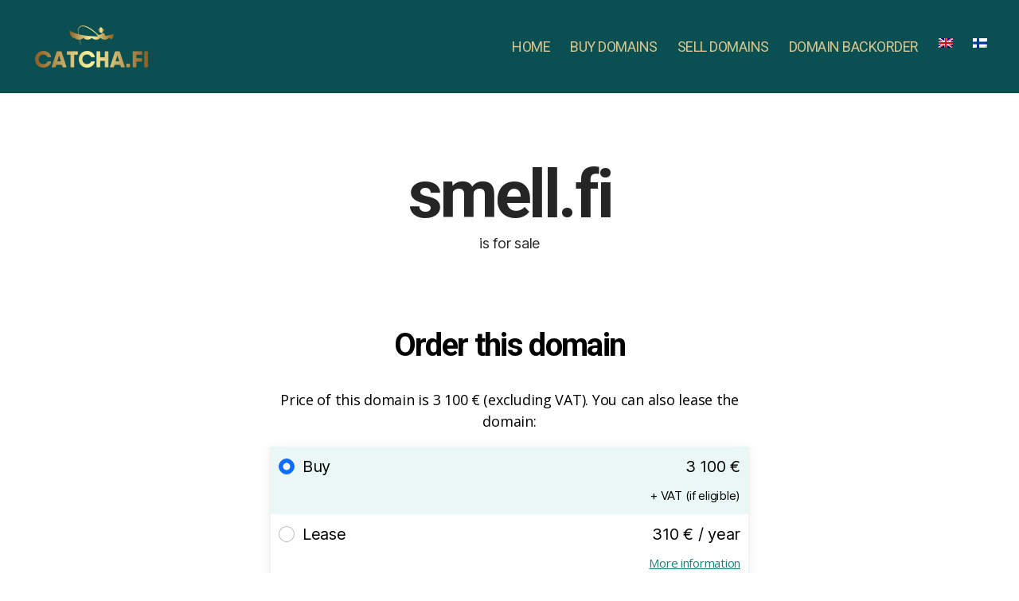

--- FILE ---
content_type: text/html; charset=utf-8
request_url: https://www.google.com/recaptcha/api2/anchor?ar=1&k=6LfKPeciAAAAANkwh2mpHzu0tOWDOL0TapzT_5kL&co=aHR0cHM6Ly9jYXRjaGEuZmk6NDQz&hl=en&v=TkacYOdEJbdB_JjX802TMer9&theme=light&size=invisible&badge=bottomright&anchor-ms=20000&execute-ms=15000&cb=9ttkujufe6t
body_size: 45522
content:
<!DOCTYPE HTML><html dir="ltr" lang="en"><head><meta http-equiv="Content-Type" content="text/html; charset=UTF-8">
<meta http-equiv="X-UA-Compatible" content="IE=edge">
<title>reCAPTCHA</title>
<style type="text/css">
/* cyrillic-ext */
@font-face {
  font-family: 'Roboto';
  font-style: normal;
  font-weight: 400;
  src: url(//fonts.gstatic.com/s/roboto/v18/KFOmCnqEu92Fr1Mu72xKKTU1Kvnz.woff2) format('woff2');
  unicode-range: U+0460-052F, U+1C80-1C8A, U+20B4, U+2DE0-2DFF, U+A640-A69F, U+FE2E-FE2F;
}
/* cyrillic */
@font-face {
  font-family: 'Roboto';
  font-style: normal;
  font-weight: 400;
  src: url(//fonts.gstatic.com/s/roboto/v18/KFOmCnqEu92Fr1Mu5mxKKTU1Kvnz.woff2) format('woff2');
  unicode-range: U+0301, U+0400-045F, U+0490-0491, U+04B0-04B1, U+2116;
}
/* greek-ext */
@font-face {
  font-family: 'Roboto';
  font-style: normal;
  font-weight: 400;
  src: url(//fonts.gstatic.com/s/roboto/v18/KFOmCnqEu92Fr1Mu7mxKKTU1Kvnz.woff2) format('woff2');
  unicode-range: U+1F00-1FFF;
}
/* greek */
@font-face {
  font-family: 'Roboto';
  font-style: normal;
  font-weight: 400;
  src: url(//fonts.gstatic.com/s/roboto/v18/KFOmCnqEu92Fr1Mu4WxKKTU1Kvnz.woff2) format('woff2');
  unicode-range: U+0370-0377, U+037A-037F, U+0384-038A, U+038C, U+038E-03A1, U+03A3-03FF;
}
/* vietnamese */
@font-face {
  font-family: 'Roboto';
  font-style: normal;
  font-weight: 400;
  src: url(//fonts.gstatic.com/s/roboto/v18/KFOmCnqEu92Fr1Mu7WxKKTU1Kvnz.woff2) format('woff2');
  unicode-range: U+0102-0103, U+0110-0111, U+0128-0129, U+0168-0169, U+01A0-01A1, U+01AF-01B0, U+0300-0301, U+0303-0304, U+0308-0309, U+0323, U+0329, U+1EA0-1EF9, U+20AB;
}
/* latin-ext */
@font-face {
  font-family: 'Roboto';
  font-style: normal;
  font-weight: 400;
  src: url(//fonts.gstatic.com/s/roboto/v18/KFOmCnqEu92Fr1Mu7GxKKTU1Kvnz.woff2) format('woff2');
  unicode-range: U+0100-02BA, U+02BD-02C5, U+02C7-02CC, U+02CE-02D7, U+02DD-02FF, U+0304, U+0308, U+0329, U+1D00-1DBF, U+1E00-1E9F, U+1EF2-1EFF, U+2020, U+20A0-20AB, U+20AD-20C0, U+2113, U+2C60-2C7F, U+A720-A7FF;
}
/* latin */
@font-face {
  font-family: 'Roboto';
  font-style: normal;
  font-weight: 400;
  src: url(//fonts.gstatic.com/s/roboto/v18/KFOmCnqEu92Fr1Mu4mxKKTU1Kg.woff2) format('woff2');
  unicode-range: U+0000-00FF, U+0131, U+0152-0153, U+02BB-02BC, U+02C6, U+02DA, U+02DC, U+0304, U+0308, U+0329, U+2000-206F, U+20AC, U+2122, U+2191, U+2193, U+2212, U+2215, U+FEFF, U+FFFD;
}
/* cyrillic-ext */
@font-face {
  font-family: 'Roboto';
  font-style: normal;
  font-weight: 500;
  src: url(//fonts.gstatic.com/s/roboto/v18/KFOlCnqEu92Fr1MmEU9fCRc4AMP6lbBP.woff2) format('woff2');
  unicode-range: U+0460-052F, U+1C80-1C8A, U+20B4, U+2DE0-2DFF, U+A640-A69F, U+FE2E-FE2F;
}
/* cyrillic */
@font-face {
  font-family: 'Roboto';
  font-style: normal;
  font-weight: 500;
  src: url(//fonts.gstatic.com/s/roboto/v18/KFOlCnqEu92Fr1MmEU9fABc4AMP6lbBP.woff2) format('woff2');
  unicode-range: U+0301, U+0400-045F, U+0490-0491, U+04B0-04B1, U+2116;
}
/* greek-ext */
@font-face {
  font-family: 'Roboto';
  font-style: normal;
  font-weight: 500;
  src: url(//fonts.gstatic.com/s/roboto/v18/KFOlCnqEu92Fr1MmEU9fCBc4AMP6lbBP.woff2) format('woff2');
  unicode-range: U+1F00-1FFF;
}
/* greek */
@font-face {
  font-family: 'Roboto';
  font-style: normal;
  font-weight: 500;
  src: url(//fonts.gstatic.com/s/roboto/v18/KFOlCnqEu92Fr1MmEU9fBxc4AMP6lbBP.woff2) format('woff2');
  unicode-range: U+0370-0377, U+037A-037F, U+0384-038A, U+038C, U+038E-03A1, U+03A3-03FF;
}
/* vietnamese */
@font-face {
  font-family: 'Roboto';
  font-style: normal;
  font-weight: 500;
  src: url(//fonts.gstatic.com/s/roboto/v18/KFOlCnqEu92Fr1MmEU9fCxc4AMP6lbBP.woff2) format('woff2');
  unicode-range: U+0102-0103, U+0110-0111, U+0128-0129, U+0168-0169, U+01A0-01A1, U+01AF-01B0, U+0300-0301, U+0303-0304, U+0308-0309, U+0323, U+0329, U+1EA0-1EF9, U+20AB;
}
/* latin-ext */
@font-face {
  font-family: 'Roboto';
  font-style: normal;
  font-weight: 500;
  src: url(//fonts.gstatic.com/s/roboto/v18/KFOlCnqEu92Fr1MmEU9fChc4AMP6lbBP.woff2) format('woff2');
  unicode-range: U+0100-02BA, U+02BD-02C5, U+02C7-02CC, U+02CE-02D7, U+02DD-02FF, U+0304, U+0308, U+0329, U+1D00-1DBF, U+1E00-1E9F, U+1EF2-1EFF, U+2020, U+20A0-20AB, U+20AD-20C0, U+2113, U+2C60-2C7F, U+A720-A7FF;
}
/* latin */
@font-face {
  font-family: 'Roboto';
  font-style: normal;
  font-weight: 500;
  src: url(//fonts.gstatic.com/s/roboto/v18/KFOlCnqEu92Fr1MmEU9fBBc4AMP6lQ.woff2) format('woff2');
  unicode-range: U+0000-00FF, U+0131, U+0152-0153, U+02BB-02BC, U+02C6, U+02DA, U+02DC, U+0304, U+0308, U+0329, U+2000-206F, U+20AC, U+2122, U+2191, U+2193, U+2212, U+2215, U+FEFF, U+FFFD;
}
/* cyrillic-ext */
@font-face {
  font-family: 'Roboto';
  font-style: normal;
  font-weight: 900;
  src: url(//fonts.gstatic.com/s/roboto/v18/KFOlCnqEu92Fr1MmYUtfCRc4AMP6lbBP.woff2) format('woff2');
  unicode-range: U+0460-052F, U+1C80-1C8A, U+20B4, U+2DE0-2DFF, U+A640-A69F, U+FE2E-FE2F;
}
/* cyrillic */
@font-face {
  font-family: 'Roboto';
  font-style: normal;
  font-weight: 900;
  src: url(//fonts.gstatic.com/s/roboto/v18/KFOlCnqEu92Fr1MmYUtfABc4AMP6lbBP.woff2) format('woff2');
  unicode-range: U+0301, U+0400-045F, U+0490-0491, U+04B0-04B1, U+2116;
}
/* greek-ext */
@font-face {
  font-family: 'Roboto';
  font-style: normal;
  font-weight: 900;
  src: url(//fonts.gstatic.com/s/roboto/v18/KFOlCnqEu92Fr1MmYUtfCBc4AMP6lbBP.woff2) format('woff2');
  unicode-range: U+1F00-1FFF;
}
/* greek */
@font-face {
  font-family: 'Roboto';
  font-style: normal;
  font-weight: 900;
  src: url(//fonts.gstatic.com/s/roboto/v18/KFOlCnqEu92Fr1MmYUtfBxc4AMP6lbBP.woff2) format('woff2');
  unicode-range: U+0370-0377, U+037A-037F, U+0384-038A, U+038C, U+038E-03A1, U+03A3-03FF;
}
/* vietnamese */
@font-face {
  font-family: 'Roboto';
  font-style: normal;
  font-weight: 900;
  src: url(//fonts.gstatic.com/s/roboto/v18/KFOlCnqEu92Fr1MmYUtfCxc4AMP6lbBP.woff2) format('woff2');
  unicode-range: U+0102-0103, U+0110-0111, U+0128-0129, U+0168-0169, U+01A0-01A1, U+01AF-01B0, U+0300-0301, U+0303-0304, U+0308-0309, U+0323, U+0329, U+1EA0-1EF9, U+20AB;
}
/* latin-ext */
@font-face {
  font-family: 'Roboto';
  font-style: normal;
  font-weight: 900;
  src: url(//fonts.gstatic.com/s/roboto/v18/KFOlCnqEu92Fr1MmYUtfChc4AMP6lbBP.woff2) format('woff2');
  unicode-range: U+0100-02BA, U+02BD-02C5, U+02C7-02CC, U+02CE-02D7, U+02DD-02FF, U+0304, U+0308, U+0329, U+1D00-1DBF, U+1E00-1E9F, U+1EF2-1EFF, U+2020, U+20A0-20AB, U+20AD-20C0, U+2113, U+2C60-2C7F, U+A720-A7FF;
}
/* latin */
@font-face {
  font-family: 'Roboto';
  font-style: normal;
  font-weight: 900;
  src: url(//fonts.gstatic.com/s/roboto/v18/KFOlCnqEu92Fr1MmYUtfBBc4AMP6lQ.woff2) format('woff2');
  unicode-range: U+0000-00FF, U+0131, U+0152-0153, U+02BB-02BC, U+02C6, U+02DA, U+02DC, U+0304, U+0308, U+0329, U+2000-206F, U+20AC, U+2122, U+2191, U+2193, U+2212, U+2215, U+FEFF, U+FFFD;
}

</style>
<link rel="stylesheet" type="text/css" href="https://www.gstatic.com/recaptcha/releases/TkacYOdEJbdB_JjX802TMer9/styles__ltr.css">
<script nonce="K9aa_GaZp4tc2QmhBkzHRQ" type="text/javascript">window['__recaptcha_api'] = 'https://www.google.com/recaptcha/api2/';</script>
<script type="text/javascript" src="https://www.gstatic.com/recaptcha/releases/TkacYOdEJbdB_JjX802TMer9/recaptcha__en.js" nonce="K9aa_GaZp4tc2QmhBkzHRQ">
      
    </script></head>
<body><div id="rc-anchor-alert" class="rc-anchor-alert"></div>
<input type="hidden" id="recaptcha-token" value="[base64]">
<script type="text/javascript" nonce="K9aa_GaZp4tc2QmhBkzHRQ">
      recaptcha.anchor.Main.init("[\x22ainput\x22,[\x22bgdata\x22,\x22\x22,\[base64]/MjU1OmY/[base64]/[base64]/[base64]/[base64]/bmV3IGdbUF0oelswXSk6ST09Mj9uZXcgZ1tQXSh6WzBdLHpbMV0pOkk9PTM/bmV3IGdbUF0oelswXSx6WzFdLHpbMl0pOkk9PTQ/[base64]/[base64]/[base64]/[base64]/[base64]/[base64]/[base64]\\u003d\x22,\[base64]\\u003d\x22,\x22wpLCiMKFw7zDhcOIwqvDt8OFw4PCo1B2YcKMwpwOezwFw6jDtB7DrcOUw63DosOrasOawrzCvMKfwoHCjQ5VwpM3f8OiwqlmwqJIw4jDrMOxJHHCkVrCkCpIwpQEAcORwpvDhMKUY8Orw63CqsKAw75CADXDgMKDwq/CqMOdalvDuFNPwqLDviMpw5XCln/CtHNHcGtXQMOeBnN6VEHDiX7Cv8O3woTClcOWL0/Ci0HCgQMiXw3CtsOMw7liw4FBwr56woRqYCPCmmbDnsOWc8ONKcKOUSApwqjCmmkHw73CkGrCrsO/T8O4bQ/CjsOBwr7DmsKMw4oBw7PCjMOSwrHCkGJ/wrhMHWrDg8Kyw5rCr8KQTTMYNxImwqkpQsKNwpNMLsO5wqrDocOwwqzDmMKjw71jw67DtsODw7Rxwrt9wo7CkwAEfcK/[base64]/ClcK5w5cqNMKiWcOQexRxw4hIwr3CphrCvsKUw6fDicKHw5XDoQwBwrrCiGcqwo3Dp8K5XMKEw5zCvcKCcH/[base64]/woLDo8ONw4bDg8O9fMOyw5/[base64]/w7rDslE3w7cmdMKPWcOvU8KAwpjCusKXCQfCuH87wrcdwocuwr8ww4lHBcKYw5jCm2txH8KzMVTDhcK4HFXDj2lNVWvDmAzDtUjDqsKuwpF4wpt7bj/[base64]/CsMKLCV3DoXPDtjzDhCsCTcOSAsKRYsOhw6tTw44nworDt8Kjw77ClBzCscODwoBMw6/DiFfDslNMahcRFTzCtMKdwq4pK8OGwq55woASwr4uUcKiw4/Ct8K0dxRdfsOXwq4EwojClBdBM8OLW2DChMKmE8KiZ8KFw5NBw5Z8Q8OaJ8KgCMOLw4HClsKWw4jChsK0LDTCjcOlw4UPw5/[base64]/[base64]/w5oAwqbDpMKQwq1ccwPCgBrDtsK4wpBXwppxw7rDsTBzWMODJiUww43Dh2zCvsOpwrJCwpDCnsOAGkR3asOKwq/DgsKXBMKGw5p9w4F0w5JfO8K1w4rCusOzwpfCmsOmw7ZzBMKwME7CoAZSwroQw7pCIsK6CjUmFxLCrMOKegh2Q2pEw79ewpnChCjCjE5Bwq8+AMOeSsOzw4ERQ8ODTEIVwp/[base64]/DnTNdw4PDmsOGFGBqw7bCosOYFkjCjGAYw4pzdcKTecKCw43DmgHDosKtwqfCvcKSwr1reMOjwpDCsBFvw6zDpcOiViXCtz0sPwLCkG/[base64]/DqsOaLinChS3Ct8K9w7Vlwo/Di8KWdsK7wrMZN1h+w43Ds8KGYARBHcOZY8ORHFDCm8O8wr9nDsOeBDIqw5rDucOzacO/[base64]/URbDhMOKSx3DoXrDmQpFw6dTcRHCjX4zw7fDnw8VworCkMKhw5rCkknDr8Kgw5NYwrjDtcOkw4EXw7URwpvDmgbCscO/E3MNSsKyGgULOcONw4LCisKFw73Dm8KFw5PCpcK/[base64]/DMKVwofCp35jwqHClsOQw5hfEMKkNEfCk8KaYUJ0w47DiAdGScOpwpxbYsKEw6dwwpAvw6Q3wpwKUMKpw4bCqMKxwrTCgcKVakjCs1bCl2zDgiVHwrLDpAs8X8OXw6tkOsO9LgwmHR1xCsO7woDDh8K2w6LDq8K9VcOCHl4/McKOUEkdwpvDrMO5w6/CvcOzw7omw5phIMKCw6HDrj3DmUJUw75Vwph+wqbCt0MlD0lbwpNaw6zCsMKRa1QGZcO7w4AxAW5Ywrdxw7AmMn1iwq/Cj1fDl2gRdMKLaBzCp8O6LXJzPljDmcKKwo/ClhYkccO9w7bCgyRLB3HDihDDhV0Owr1ELsKXw7jChcK1O3w7w6rCp3vClR1Lw4wDwofCiDsIOxpBwqfCsMK6d8KxFCnCnl/DuMKNwrTDjUhzZ8K+U3LDrBjCmcKiwqhHZBrDrsKfdSVbIwrDiMOTwqBQw4/Di8Orw6nCsMO/w77ClSzCmxlpAWVSw4HCpcOjVg7DgsOvwqlgwpfDmcKbwpDCp8OEw43CkMODwoDCjsKJMMOyY8KmwpLCg0lfw7DCgCMzdsOMKxg2D8Ofw715wrxxw6TDncOiGEJawpEia8OXwql+wqTCr3bCmH/CpHggwqvCrX1bw4VYFknCk1HCpsOkP8OkHABwccOMQMKuLRDDm07Cu8OUcD7Di8KYwr7ChT5UfMK/V8Kww6UpU8KJw7fDtQ9sw6LDg8OcYxjDnRTDpMOQw6HDgCjDsGcabcKVMBzDrX/CkcOVw4ICaMKFbgAJR8Kmw7XCli3DvMK5AcObw7DDkcKkwoYkeTPChWrDhA04w41wwrbDq8KAw63CvMKww43CulxwWsKWYksuMnTDjFIdwrDDnXvCr2DChcOTw65Kw70fPsK6fMOEZMKMw6x4Xj7DqcKuwo9zYcOlYTLCn8KawoDCo8OEeQzCvhEgcsKvw4zDhEbCi3/DmQvClsKYbsK/wotYOcKaVCQZPMOjw6bDqsKbwpx7CHTCnsOywq7CpWzCk0DDl1knZMOlEMO4w5PCs8O2wrPCqyXDvsKHGMK8JHnCpsKBw5BLHGrDuAfCtcK2RiQrw6VPw4tGw71Nw6/CvsORecOow7bCosOwcxI7wo9+w74HS8OlHDVHwq1WwpvClcO0Yxp6dsOLw7fCj8O+wqnCnDIcHMOiKcKOWw0dSmfCoHQ4w7LDp8OXwpzCn8OYw6bDgMKow78bwrzDqxgGwrggGzJ/ScOlw6XDkCDCiiDCjyElw4DCl8OSA2DCjSJDW0fCsAvCm18YwotEw5PDmcKHw6XDm13DlsKuw5PCs8O8w7diNsOwKcKpHjFeKHoYacK0w5BYwrxZwoBIw4A6w6hrw5wAw7PClMO2ByFuwrFgZBrDksOGAMOIw5nCocK/M8OHCiTDpB3DlcK8YSbDhcKiw73CmcOje8ODVsOYPcOcYSbDt8OYaAw2wqF7M8OOw4wgwobDssKXFitHwoQWQMK/[base64]/DpMO7ADc+wrjDlj3Cs8Kjw7d8w7sHFcKdEMK5YMK4HQPDhWTCoMKkZ3A+w4IqwqNkwp/CuUwpaBQCRsOMwrJzbCPDmsOAQcK5BsKKw59Aw7DDkC7CilrDlgDDnsKROMKNBnpFCzJDWMKEFsO7GcO2OGw8w6LCqG3Dr8OFUsKXwrfDpcOSwql+ZMK8wpnCsQTClcKPw6fCn1VwwrN8w6rCvcKZw57Cn23DiTEVwrPChcKuw4Eaw5/DmzMXwqTDjnYaMMOvE8K0w49Mw581w4jCqsOJQyV6w4oMw6vCr1jCg2bDgXTCgD8uw5khScKUVTzDshYTJmQGZ8OXwr7ClE02w7LDmsOAwo/[base64]/AMOlwq5Ueiw7w4zDhHrDv8KxV29CworCox8EHMKDeAo/HhxUO8OZwqLDjsKjUcKowrvDizvDryLCvDslw5rCsSfCniTDp8OLIXkVwqnCtDjDsX/CsMKObW8sPMK2wqhfABvDlMOwwojChcKNLsOdwp4sQjI+TB/CpRLCksOoP8KKbmPCn21MUsKmwpJuw7NmwpXCsMORwrvCq8KwJcOiQDnDuMKVwpfChFVJw6gsVMKDw7hOVMOZDw3Dh0jCgnUMScKdKlnDmsOsw6nCqT3Cu3nClsOwHjJcwpzCjX/Cg2DCrBZOAMKyGsOcOUjDmMKswozDrMO5TCLDgTYRI8OMSMOAwppGwq/DgMKDIcOgw6HCuR7DpSTCl2EXScKNVCgxw5bCmx5rRcOTwpDCsFHDtgk5wqtMwoMzV0/CskbCuU/[base64]/[base64]/TcO5w57CvMKMJAXCu8O1a8KhAsK2wr40w7ZywrTChcOww7BJwqLCnsKewr1zwovDrFDDpgAOwoAEwpxZw7fCkxdUWsK2w5rDtcOvcmcNTsORwq95w53Cp3w7wqPDnsOxwp3Cn8KpwqLCrcKzCsKHwopCwpIFwowDw6rChjY8w7TCjzzDvE/DuB53asObwpBNwoM8DsOYwqzDgcKaTW7CsSAzQj/CscOYEsKPwpPDlFjCp1ILK8Khw5s+w7Z6GQIBw77DvsKmf8OmWsKPwrhUwobCunrDgMKiexPCpjTDssONw55sPQrDjkxfw7kQw5YrcGDCsMOqwrZLInXCgsKPYzfCmGAcwrzDhB7CmU3DuD8mwqbDpTfDvgNhJGNzw4DCsC7CmMKPVQ9xdMOpWl/CgcOLwq/DsBHCm8KLADQKw5wVwpFFbHXCvT/Cj8KWwrIDw57DkArDvV4kwpjChgMeHH4nw5kfw4/Dq8K2w7A4wp0fecOodSIBJ1d2UFvCjcKhw4I9woQWw57DuMOLa8OcX8K7WEbCrmzDrcOVWC8lK057w5Z0O0vDusKMX8Kxwo7Co37CgsKfwr/DrcKDwo/[base64]/cCUwbAtqwqTDnkYsDihZw6FswokQw4HDlR9wQCURLFvDhMOdw459TWY/McOCw6HDpwbDs8OiKHbDoiF6Fj5NwoDDvQkQwqFifkXChMKgwp7CoD7CgQPDqw06w67DvsK7w7A7w49vYkrDv8KAw7/Dl8K6acObBcOHwqJnw4wQVS7DkMKbwr3CqSgyXUXCvsOAecKrw7QRwo/CrE8DMMOII8KrTGjCgkIuOU3Dh1HDisOTwpUTasKYRsKBw79jP8KsG8Ogw7/[base64]/CtmnDsMKPN8KOwq3DpjtuY8KdwrnDrsO2JUQTw47Ct8OqTcKWwojDqSrDpmsWbsKhwoPDvsOnVcKIwr96w4ULFnTCsMKyBzdKHzTCiHfDq8KPw6rCp8Oiw5nCsMOtScKiwqXDokbCnQ/DhUwXwqvDr8O8Z8K6EMONQ2MZwpsVw7s4eBPDqTtUw4jCrQfChHxcwrjDnjzDjQVRwr/DryYYw64gw6HDqTXCsiNswoDClnhNF3B3X3HDuT45PsK1S1fChcOwRMOewrJzCcK/[base64]/DjMORw5cUIAYywqNzUULCvXDDmcOWw4zCtsKMVcK4VwbDmnYOwrUlw7J9wqjCjSXCtsOaXT7Du2DDs8KlwpfDikfDlGPCjsOZwrtYEC3Cr3EQw6tBwrVYw51ADMO5VR8Ew6/[base64]/FD7Dq8KfCsOZw7PDvcOfasOlw7wZP8O6wqoUwpbCh8KNfH9qwpgrw5xYwr81w6rDucOOCsKgw5N0UQDDp2U7wopILjMFw642w4XDkcK6wqPDh8KNw7wQwp1dE0fDpcKMwonDvlTCm8O/MMKfw6XCmMKLZ8K8PMOReDvDl8KKTUXDucKuI8OacH3CrsO6a8Kfw7tURsOdw4DCqXFzwpI7eD49wp/[base64]/DmxpjwqhXwo3DpsOXSsKVJMOfwpR2w7PCtcKHSsKAacKEF8KKD0IawrzCoMK/KxrCt07DosKbBGMNajxEAgTDnMO+OcOGwodiE8K5w7NJPnrChA/ChlzCpHDCnMOCUjPDvMOkE8KrwrEkScKMKBPCqsKoJSUkcMKRZgxAw6d5a8KzfCnDksO/[base64]/bRpxQTXDhV0nTcKvwofDv2I4ckEjQiHDihfCqhojw7dAD1fDoTPDm1YGMsO+w5/Ct1fDtsO4UUxsw61KR0FhwrvDpcK/w7B+woYDw60ZwoDDlhQSK17Cp2MaQsK1McKGwrnDnR3CnBXCryM9esK7wqAzIj7ClsKLwpzCmXXCtcKLw6vCjl9oKjzDhjDDt8KFwpklw6zCgXFhwrLDh1cFw5zDgA4aMMKUScKLBcKDwo9Jw47Co8OINnrClCTClyrDjFvDu13Ch23Cow/Dr8KzNMKMZcKBBsKaB0HCq1EawpLCvjp1GmU0BjrDoVvDsAHCg8KZanpMwrUvwod/w6jCv8OdRGtLw5fCn8Olw6HDgcKRwrfCjsKkUXLCpCMyBsKKwonDgmAXwrx5QHTCjgltw6PCncKmfA3CncKPTMOyw73DsTw4PcKfwr/CjX5qNsOVw6wmw6BXwqvDtw3DpxoTOcO3w50Mw5Ziw6YeaMOIQxbDhcOow5wzQMO2f8KmFxjDrcKCNEIiwr8jwojCoMKQQHHCoMOVacK2fcOjc8OkX8KsOMOawqDCqjRcw5FeQsOvKsKRwrBYw498JsO9AMKKI8O/JMKQw5x6BmfDp3PDicOPwp/CsMO1T8Kvw5fDkcKtw4ckMMKrdsK8w6UewrQsw5REwpQjwobDpMO7woLDiH92b8KJCcKZwp5CwrDCrsKRw5I7Zn5vw6rDiRt4Gy7Dn0cIHMOdwrgswp/[base64]/DuCPDn8KGQW1NwozCgMKTw5swNFYww4TDm0TCqcOUwpdrbsKvTMKMwpzDqXbDlMOvwopQwr8TKsOcw78YZsK5w5rCgcK7wqLCkm7Ch8KFwqJkwrBPwp1NfcOBw7ZawrLCi0wnKR3DtcOkw6h/RjMQw7PDmD7CosOlw4dzw7bDhx/Duic/UmnChg7DnWUoKx7DiS/CnsK8wpXCgsKJw4AUbcOMYsOMwp3Dvh3Cl3PCpB3DkxjDuCXDq8Oww75Qwo9sw7J7OifCj8Oxw4DDk8KMw57CkyzDrsKmw6BuGyo7wpkpw6UrSRnDkMODw7Yyw4pzMgrDjsO/b8KiY0cnwq1dEk7Cn8KLwqjDrsOYdCvCnwnCvsOPdMKdJ8KKw43Cn8OOXUNVw6HCn8KWDsK9QjvDuCTCoMOQw6cXJm7DgQzDssOzw5/DulUvaMKTw4wKw6MNwr1dfgZjExAEw6/[base64]/Dk0TDnMKyBF/[base64]/[base64]/CqFYhcsOMw77DtcOGw7I/dcKeGMOgM8Kew5jDv1tXK8O4wpbDkEHDosKQRgwww77DnAw/QMOJXkvCocOiw5sQwqRwwrHDtzJMw7bDv8OBw6rDnmdEw5XDoMOzByJgwo3CosKYfsOEwpcTW256w4MOwpbDjnkqwrHChzF1ITjDqQ/CuD7ChcKlW8O3wpUQSCTDjz/[base64]/PBU9w6PDk8OOw6jCmMO9Z8OPw5dOwrrDhsOJw6pEwrwww7XDrW4VMADCisKXAsO4w7tTFcOjSMKGPQDDjMOJbkQawoPDj8KPPMKZTWPDqw/DsMOVYcKWQcO7VMO8woMqw6DDjlAtw5s4U8O8w5vDhcO3fQ88w4zCt8K/c8KIe305woIyb8OAwpBpG8KtMsKZwrURw73Cj0YfJcKQMcKlKRvDhcOSXsONw4XClxIdEnZGJV4YXRQMwrjCiBdjaMKUw5LDicOCwpbDqsOrZMOhw53DqMOsw4TDgFJgecO/egbDkMOxw4UOw7vDmcK2PsKfOzbDnBXCvXFuw6bDl8Kaw71JFV4qJcOLPVHCt8OPwqnDtmNvJ8OGVzvDvXJdw4PDgMKUdEHDk1VDw5DCsAjCnSd9EBLCkEwjRApWKcOXw6DDki3CiMKLRk5bwoFBwqPDpGkQT8OeGgLDq3YAw4/CuAo/GsOrwoLCmXtpYT7CkMKfU2kOch7CuDpRwqVMw5U0elBJw6E6fcORc8KhPzUdCAVKw4zDpMKIZEnDpiomUC/Cv1smQsOyB8Kyw51xaVR3w6wyw4HChwzChcK6wq1ibWnDmcKbWFvCqzgMw6hdEzhZKCVuwq/DmMKFw77ChMKXw73DrFXCgwJVGsOlwoVaSsKSE2TCv35Twq7CtcKRwqDDmsOlw5rDtQbCnyvDtsOAwrwJwqzCh8O0XGxRbsKZw5vDiXnDlB7CuiPCrsK4EzlsOV0qbEx4w7wjwpZ/wpvDmMKqwolNwoHCixnDmiTDkWk0WMK/TUQMJ8KSQ8Kgwq/DpsKzW3J2w7TDj8KUwotkw4nDqcKVR3nCusKnTgbDjkluwr0HZsK3eAxgw5s6wosiwojDsBbDmghhw6nCv8KLw4hEfsOlwpLDksKIwrvCpEHCtQ0KVUrDvsK7fgcOw6YGwr9wwq7Dvid+ZcKRdlBCRVHCqsOWwrbCrWcUw44vI0AqJTtnw4B/CCkgw61Xw7gcYhJHwpfDhsKJw5zCvcKzwopGF8OowoDCusKXNxzDsl/[base64]/[base64]/DjHhjw7hMPzHCuQg6wo3DhS7DoU0YShFQw5TCm1JhZsOWwrgPw5DDiRUZw7/Cpwx2ZsOjB8KNFcOWLsOYZWrDtDddw73ChyLDngV2R8Kpw7kiwr7DhsObe8O8CyXDscOAKsOcf8K8w5/Cs8KuaUxTKsKqw4vCtXjCvUQgwqQtYsK6wovCiMO+PRUTVcOiw6fDtlAJUsKyw4HCpFPDq8OGw5d/eVlOwrzDlnfDrMONw715wq/Du8KnwrTDs0dGIlXCnMKULsKlwpvCrsKRwq42w5HCm8KVP2zCgsKMexrCusK7XwfClCnDn8OwfjDCjBnDgsKvw4B/HMOfQcKNCsKrIwDDmsO2VMOnXsOBVsK9w7fDrcKZWy1dw67CvcOhC2bChsOISsKkDsO5wpg5wp99W8Odw5DCr8OMUMO0DT7Cnl/Cm8OFwp4gwrp2woddw4DCsELDkWvCkBTCqi3DnsKDCMOcwoXDrsK1wqXDmsKBwq3Cj3IJdsOtQ0/Cql0Kw5jCr0BEw55jIXDClw7CulbCt8OCd8OoE8OcQsOUMB8ZInwxwrhXQMKZwqHCilMzw5suw6fDtsK2TMK1w7ZWw5XDnT/[base64]/Dv2kVw7oeWsODwrDDgGliwqc8eMOuUhDDpcKvwp1LwonDhjM3w6zCp3VGw6zDlywjwqc1w4pgBknDkcOpHsOVwpNywq3CpcO/[base64]/[base64]/DXHCpGXDlVPDssKSMXzDpcKhwoPCuiIHwr3CqsOrGQ7CrHlSY8K3ZhzCg20WBlJSK8O8fHQ5XnvDuEnDpVHDsMKMw7vDhMO7ZsOHLmrDrMKoOUNYBMKAw69HBwfDlVteKsKSw5/[base64]/[base64]/CjWLCkjXDkMOXSE3CpEJVQTnCgcKveSF8OwXDsMO1bjtdE8Ozw5hBNMOUw5TCtUvCiBRtwqZ6IXlZw5Q/aHzDiVrCtzbDj8OIw6rCmzYLDnDClFM6w6PCnsKaaEBVHWnDqQkvV8Kzw4XCgRrDtzLCk8O2w63DsWrCqh7CksOow5/CosKvD8O+w7h9NzRdVUXDjHbCgkRlwpfDusOsUyESMsOYw5bCvkPDonNfwqrCoTBmeMKOXk/Cn3DDjcK5AcO0fCzDhMOhb8ODPMKmw5vCtgU5HiHDimAywoN0wo3DtMOOZsKNFcKrHcO7w57DsMKOwrJWw6NSw7HDjj/DjC5KY0VHwpkhw6fDjk5bD14Ybg1cw7cdV3J8HMO5wrLDnjjCgDVWH8OIw4onw6oawqrCucOYwpkPdzXDlMKbVHPDl3tQwo1AwpfCqcKeUcKJwrRpwpTCp2tdIcOCwpvDviXDgkfDpsOHw5UQwq5ACAxgwq/DpcOnw6XDszkpw4/Di8KFw7RhcGZDwojDjSPDoQtZw63DuxLDrwsCw6/Dky3DkDwdw5/DvDnChsO0c8OqSMOhw7TDtzfCtsKMFsOISC1HwrzDiUbCu8KCwozCh8K7U8OFwoLDsVgcSsKWw4PDqcObW8OMw7vCsMKYAMKPwrAlwqxyfS8CU8ONKMKqwph2wooXwrl/aU1lJ0TDoiTDvcKNwqwcw6gBwqLDgXhDCCTClhgNe8OJG3tNX8OsEcKQwqTCh8ONw4rDh18Ec8OWwqjDjcOyYAXCiSQWwqbDl8OXGMKuB386w5bDqDthQgAWwqsnw4QBbcOTHcKmQWTDv8KDflzDssOWG1XDlMO5CSh/BDAQXsK9woMQN09ywpZcLAXCrXQLNTtgcHo3UTjDtcO+wonCtMOrbsOVAG/CtQHDqMO4b8OkwpnDjAguFk0pw6PDjcOubkvDpMOowrZEX8KZw4oXwqvDtBDCtcK/ORh3OHUtfcKZakIgw6vDkinDmH7ConjCisKzw67DmlhzVQg9wo3DiFNbwpxxw40sFsOlWFnDtsOGe8KfwpcJd8Ojw7bDncKzBWLDicKMwp12wqHDvsOSRFt3C8OvwqPDnMKRwoxnN2dvMA1NwrbDq8Kcw7nDrcKNZMOKKsOBw4fDqsO1SUtwwrJ/w6NPUElww4rCpj/[base64]/DvMKbZh1WPDLDnMKxGwddRBc3wqwTwqTDnx7DjsO4HMKjfg/Dt8KaLCnDj8ObCjw+worDohjDjsOQwpDDicKUwog5w5bDisOOPS/Dl0zDjEQzwoASwrjCvzYKw6PCqDnCmD11w4/DsAQ4McOPw7bCvjvDgB58wqMywovCn8K8w6NqSlVzOMKvIsKjK8OcwqVAw7DCkcK0w5lEAhs/J8KRChFXAHo+wrDDmTjDsBdbcDgaw7bCnSR3w6PCn1Fiw5XDn3fDkcKTfMK1OmpMwoHDksK9wqHDhsOow6LDusOnwpnDn8Kbw4TDuXPDjHEsw45pwpnCkWLCucKpLmYxUhcAwqc/[base64]/[base64]/wohSwqjCtMK+WcKxw6RFwppcQcKcY8Oiw5Qtd8KSPsO8wpdww60oTjY6WUo/[base64]/[base64]/CsVp8w69UwqHCqWMFP8OtGiUDwooFM8KiwpDDqWXCiV7DnBDCncOqwr3DnMKbH8O1S0Yfw7RAJW5HHMKgUBHClsOYEMKxw4xCRAHCg2IVGmbCgsK/w7AwF8KKSxkKw7QQwppXw7Nzw7zCjVTDpcKuPAsTYcOEXMOQXMKYe2R8wo7DvHguw78wXArCu8Orwpk2XVdTw5E/w4fCrsKlPcKELgQYXnPCsMK1SsOLbMOsV2ctRlXDo8KFEsO3w7zDjXLDp31dJGzCtCFOU0grwpLDlSHDhDfDlXfCvMOkwr3DssOiNMOEA8OFw5ViGi4dWcK6w4zDvMKRcMO4cEp+LsKMw4UYw6LDhFpswrjDs8Ogw6smwpZEw7nCs3XDiV7Dih/DsMK7V8OVTUsRw5LDhSfDqgQJbUTCnwHCqMOiwqLCssOaQmd5wrPDh8KsM07ClMO7w5Jew5BOXsKRL8ORFcK2wqB4esOQw7Fdw47DhGpzAgtpDMOpwpxvGMOvbz0JJFgkcsKuWcOzwrQEwqMnwpFeT8O/NcKWJsOIUhHChHQaw5F8w6nDr8K1STgUcMKHw6prMkPDii3Cl2LDsGNbKCTCmh8dbcKlJ8KJS0rCoMKVwo/CgEnDnsOvw75GTTpJwr9tw7/CvU92w6zDglNVfibDpMOfIiV1w7lbwrsLw4LCgg0jwpfDkcK/FTobHgZXw7UewqTDggAuQcObXD0Mw7zCvcORAMOWO2LCp8O0BsKXwp/Dq8OKFioAeEk0w67Crw9MwpHCrcO1wobCgsOjBWbDvHVuGFY7w5fDs8KXaj05wpDDoMKIQkQeZMK3GiJGwr0pwpdHA8Oiw5trwpjCsBLCnsOPHcOJEBwYIEAnU8O1w6s1YcOCwqVGwrNwfkkfwoHDoj5+wrTCsGPDvsKfG8K0wr5qYcOBF8O/RMO3wqfDmWk/wqTCr8OuwoUyw5DDi8KLw4HCo0PCg8ObwrEhOxLDq8OTYTp9CcKZw69mwqQvJTkbwpIUwr1MRgbDugoDGsK4G8OpccK5woM/w7Yowo/ChkRrV2XDmwAXw7N/KntINMKbwrXDnA8pOWTCvx7Dp8O5MsOow7rDgcOHQiMtJwp8Sj/DjEbCol3Dgicfw6BRw4s2wpd6SRoZMMK1Ojhrw61fMCnCk8KzG2bDscOMZsKEN8O8worCkcOhw642wpgQw60Oc8KxL8KFw7vCs8O3wp4bWsKTw75EwpPCvsOCB8OwwpNowr0zcFNvWWY3w5/[base64]/EsOMVihlw4vDlFzDsVTDmMKbw7bDl8K7Q3NCLsOww4JERVBYwqLDrB0/VMKXw6fCkMKRHW/Dqyk+QRHCvl3DnsKvworDrAbDjsKJwrTCunPCoGHDt2MhHMK3TzxnPETDjTsHTHMMwq7ClMO6CylTWCLCtsOkwqt0Iw5OBQ/Dr8OBw57DjcKtw5bDswPDgsOnwprCjHwhw5vDmcO8wrDDtcK+XHjCm8K4wohUwrslwqPDm8O/w4dzw4JaCS1cPMO+HA3DjCrChcODU8OFEMK0w5bDv8O9JcO1w7puLsOYN1zCiw80w4okdMOAfsKHaUU7w5cQfMKIOmjDgsKlVhbDg8KPOcO/[base64]/DnX5+wpt7QcO6U8Ocd3BSS8OiwpvCoztLK8KccMKRMsKRw6cnwr5Nw5DCtCVYwrshwp3DnBzCo8OMEGHCqAAVw5HCn8OGwoBaw7R1w693E8KmwrVzw6jDjnrDjlM7aSJ3wrfClsKnbsOsRMOzS8ONwrzCg2/[base64]/DuUcGwpjChT/DkmfCkcKaQAzDvEDDoRgnUj/Cr8KsDm5Rw7rCuH7CnBPCv3k4w57DssKFwo7CgyomwrJwfcOyNMKww73CqMOHDMKWb8O/[base64]/DqMO6wqJDwo0kBsOvwod3MxoBw5d5HsOTw6M/w44CWyM7wpcWJgPCpsOaZD1Mw7rDrTXDt8Kzwo3DosKTw6DDn8KtA8KjAsOJwoEBM0geKH/CosOIfcKIScKxPMK+wrnDvRvCgC7Dq15GTkNzB8OoayvCrj/CmG3DnMKfBcOMKcOVwpwiTHbDkMOCw4jDu8KiWMKpw7xyw6XDm1rCk0ZFOlw6wq/DoMO9w5vCg8Kjwo4Gw4IqPcKOGB3CkMK/w6c6woTCukTComQFw6PDnFRFWcKiw5TChEVrwrssJMKhw796LDcqWURZPcOrPl1vesKqwq4oayhow416wrzDnMK7QMOuw4LDhyTDn8KzPsKIwoMwbMKgw65EwokPVcObRMO7TzDDvXbCiULCl8KxO8OLwpxkJ8K/[base64]/wqEgwpPDpQg1wq5UFsO1fMOcwr1Sw47Dv8Kewp7Cjk5pIyXDintfFMOGw5jDjWQLKcOPC8KcwqDChEN2Kx/DhMKZDD7CpxgHLMOfw5fDvMK2VWPDm3PCp8KGP8OKA0DCrcKYE8Otw4nDrQJ+wrDCvMOne8KDesKNwoLCtihNbwTDjkfCgxV7wqElw4jCpcKMJsKwf8KAwq8SISpXw7bCrMOgw5bDosO4wqMKLBxaKsORLsOhwp9GLBZ1w7Akw5/[base64]/CpcOew5bCsRTCssOiJknDosKIwrx/wrQ6ezp0cAfDs8OpN8OTa0F9PMOiw4JVwqrCpSTDv1dgwqDDp8O2E8O5T3nDiTR5w4hdwpDCnMKCUmLCjXV6F8OlwpDCqcO5U8OcwrTCvXHDg08NXcKaMBF/V8ONa8K6wqhYw4gXwqHDgcK+w57CuisQw4bClg89YMO3w7kII8KYYnMxcMKVw7vDr8OTwo7CsWzCtcOtwp/[base64]/wq7CucKuwpY4JT0ewq8Iwr8vIi8iesKBIHzCjBFadMOcwrkWw7VTw5/CuRzCtsKNMEbDr8OTwr58w5Z0AMOzwr/CiXl9K8Kkwq9GZHrCqg1twp/DuSXDrMK5LMKhMcKpFcOow7k6wr/Cm8OvA8ORwo7CksO0VGE8wpsmwrrDosOmS8O0wrw5wpjDmcOTw6UjQwLCnMKhUcOJOcO8QHJbw59Ve2gEwqvDlcKLwrdjXMKmJMKJMcKNwrbDkUzCuwQnw4LCpcO6w7/[base64]/[base64]/[base64]/[base64]/CsUxBG8O3EcKqwqwDNWIJwrI+wofCpF1HLsOsK8KvWh/DgjVCXsOzw5vClsOOAsObwpBdw77DrHIMZgg8NcOUYETCm8Kgwok2F8OWw7gCAlVgw5bDt8OVw7/CrMKkFMOyw4YHU8ObwpHDjhTCv8OfFMKdw45zw4bDiToVfBjCkMOFR0AwPcOWDGFvER7DulnCscOfw5/DjgUTOiQGOT/Ci8Ova8KGXxkvwrofLMOAw5duO8OlBsOOwotCGmBKwozDmcOYVBrCrsKBw654w5LDnMKUw6zDoHbDi8O0w7FKHMKQGUTClcO5wp3CkQ9/AsOQw4F5woDDljxMwo/[base64]/byVGworDkVzCuBlYXcOTbcK/cBvCoUXDjcO6w4LCusOlw6wCEUbCiDtWwoVMejonPsKgXW9vClPCvXdNVEwcZEh/fmoJLQvDnwEKV8KHw7NTw7bCm8O7EcOhwqUewrsgU3bCuMOnwrV6SgHCpDhLwrHDj8KFUMOzwqx5V8KswofCp8Kxw7XDnyDDh8Kew4p9MzTDjsOEMsKRX8KjfBBONAZKNTTCvsK8w6DCpxHCt8KuwrhwB8OswpFCDcK6UMOIK8KkC3rDmBnDv8KaBWvDusKNH3U4V8O/LxZGQMO1MzvDrMKVw40Lw4/CosKqwqAUwpA9wo7CoFHCkGbCkMKoFcKAMinCrcK8FW3CmcKRNcKaw4diw6VCbjMTw5osZADDnsOhwonDk1FCw7EFN8KUYMKNaMKgw4wTTGl7wrnDp8KTGMO6w5XDtcOGR2t4e8KSw5fDjMKVw5bChsKfTGTDlsKMwqzCnk3DuXTCnQsiDH/[base64]/QnsGRcKKVCNTGU1NK8KpdAnDgyPCgwkoLgHCszVtwpBVw5Mrw6rCm8O2wrfCi8KGPcKBbzHCqHPDqgVyesOAUcKgbQoTw6nDviNbfcK3w4hnwrwwwoBDwrMNw7rDhsOeZsK8U8O6MloZwrM7w4w2w6XCliokA33Dp1F/N1dBw6ZGMxAuwrtDQRvDlcK+EwojSUI2w6fDgRxMesK7w6USw5HCpcOzDChEw4/DkRwtw7UhAXXCm1dfP8OCw5VZw7fCisOIWMOOHjzDqix9w6rCl8KjagJWwpjCkjU6w6zCnAXDr8KcwqRKPMKXwqobR8O0cErDpWhww4YTw78vw7XChC/DksKzPVLDhDTCmjHDmSvCsXlawrIjUFfCrz3CuXgXJMKiw6fDtsKnIzXDp1Zcw6nDj8O9w6lbay3DrcKSW8KCDMOcwrRDPC/CtsKxTEHDucKNK2lFUcOzw5jDmTDCs8Kqwo7Dh3jCr0clwojDhsOJVcKKwqXDucKTw6/ClRjDr0hfLsOsHGbCkVPDpmwGWcKoLjBew65LEDNeHcODwpHCv8KSIsK/w7/[base64]/CvsKzOh15XcKWNSDCmGHCuz4rSS8Jwq3CmsKNwqHDgHbDgMOHw5F0J8KZwr7CjFrCmcOMdMKPw5JFA8K/wqDCoGDDpC/DicK5worDkEbCscKOW8K7wrTClVJrEMKSw4U8dMOeA2xIW8OswqktwrAZwr7DjEU8wonDlyhLdnE6LcK0MxUeDn/Co11TdAJROAwPWSTDvRTDlQjDhhLClcKwEzrDti3DoVFMw43DgyE/woMXw6zDrW/DsX9TWlHChFEMwqzDpkbDvsOUW13DvHd8woghPFfDhMOtw6lbw5PDvzsiKV1IwpwzTcOwEHPCqcOjw7M2bcKVN8Kzw5UawqRYw7piw6TCisOeYGLCoUPCpMOCfcOBw6oVw47Dj8ODw5/[base64]/Dp8ONwrfCuMO+L8OTIG8kKR3ChsOew4bDtTlPQyJfP8OePzgrwrXDlRLDp8OEwojDhcOMw5DDmSHDqC8Ow7XCjzvDlWMMw6/Cn8KmccKEwoPDmMOow4Ezwq5zw4vCk1guw5Z5w4ZRZ8KXwq/Dq8OsFMKRwrfCkjvCmsKFwozCnMKPTCnCq8O5w4lHw54Zwqx6w71Zw4TDh2/CtcK8w7TDn8Kpw4jDtcOTw4tKw7rDkw3DiC0ewrHDrHLCm8OIJw\\u003d\\u003d\x22],null,[\x22conf\x22,null,\x226LfKPeciAAAAANkwh2mpHzu0tOWDOL0TapzT_5kL\x22,0,null,null,null,0,[21,125,63,73,95,87,41,43,42,83,102,105,109,121],[7668936,405],0,null,null,null,null,0,null,0,null,700,1,null,0,\[base64]/tzcYADoGZWF6dTZkEg4Iiv2INxgAOgVNZklJNBoZCAMSFR0U8JfjNw7/vqUGGcSdCRmc4owCGQ\\u003d\\u003d\x22,0,1,null,null,1,null,0,1],\x22https://catcha.fi:443\x22,null,[3,1,1],null,null,null,1,3600,[\x22https://www.google.com/intl/en/policies/privacy/\x22,\x22https://www.google.com/intl/en/policies/terms/\x22],\x22iMUbIf5HOqVa/S8EVw0B3abOMWHHzaPLnxhUNzlL/XI\\u003d\x22,1,0,null,1,1765156815333,0,0,[27,96,123],null,[247,56],\x22RC-m4QtL568-3KssA\x22,null,null,null,null,null,\x220dAFcWeA5FFRxMq92GDeCw4pfzv-ceFnjw--TVABqXy7XEdZSUAEwm46Ij8pvz26KKrZktcmYDB4frqtSWPMGyVoUGtoKCEM6A9Q\x22,1765239615423]");
    </script></body></html>

--- FILE ---
content_type: text/css
request_url: https://catcha.fi/wp-content/themes/catcha/style.css?ver=1.0
body_size: 756
content:
/*
Theme Name: Catcha.fi
Template: twentytwenty
Author: Catcha.fi
Description: Catcha.fi teema
Version: 1.0
Updated: 2022-08-26 09:31:28
*/

@import url('https://fonts.googleapis.com/css2?family=Roboto:wght@400;700&family=Open+Sans:wght@400;700&display=swap');

#site-content p,
#site-content a,
#site-content ul,
#site-content ol,
#site-content span,
#site-content strong,
.entry-content,
.footer-widgets p,
.footer-widgets a,
.footer-widgets ul,
.footer-widgets ol,
.footer-widgets span,
.footer-widgets strong,
.dataTables_wrapper {
	font-family:'Open Sans',sans-serif !important;
}

h1, h2, h3, h4, h5,
.primary-menu > li > a,
.modal-menu a,.toggle-text {
	font-family:'Roboto',sans-serif !important;
}

.primary-menu > li > a,
.modal-menu a,
.toggle-text,
#site-footer a,
.footer-widgets a {
	color:#d8c690 !important;
}

.archive-header,
.singular .entry-header{
	background-color:#fff !important;
	color:#252525 !important;
}

/**
.wp-block-button__link{
	background-color:#107b7e !important;
	font-size:1.2rem !important;
}*/

caption, code, code, kbd, samp, .wp-block-table.is-style-stripes tbody tr:nth-child(odd), :root .has-subtle-background-background-color {
    background-color:#d8c69061;
}
.post-inner {
	padding-top:0;
}

@media screen and (min-width: 700px){
	.post-inner {
		padding-top: 0;
	}
	
	.footer-widgets.column-two {
		width: 70%;
	}
}

@media screen and (max-width: 699px){
	.footer-widgets .widget-content,
	.footer-widgets .has-text-align-left,
	.footer-widgets .has-text-align-right { 
		text-align:center;
	}
	.footer-widgets .alignleft,
    .footer-widgets
    .alignright {
        float:none;
        margin-left:auto;
        margin-right:auto;
        margin-bottom:20px;
	}
}

--- FILE ---
content_type: text/css
request_url: https://catcha.fi/wp-content/uploads/forminator/16882_eb8d6cefce5d77e5bd815671298d0d07/css/style-16882.css?ver=1739968375
body_size: 3280
content:
#forminator-module-16882:not(.select2-dropdown) {
		padding-top: 0;
		padding-right: 0;
		padding-bottom: 0;
		padding-left: 0;
	}


	#forminator-module-16882 {
		border-width: 0;
		border-style: none;
		border-radius: 0;
		-moz-border-radius: 0;
		-webkit-border-radius: 0;
	}


	#forminator-module-16882 {
					border-color: rgba(0,0,0,0);
							background-color: rgba(0,0,0,0);
			}


#forminator-module-16882 .forminator-pagination-footer .forminator-button-paypal {
			flex: 1;
	}
#forminator-module-16882 .forminator-button-paypal > .paypal-buttons {
		}
	.forminator-ui#forminator-module-16882.forminator-design--flat .forminator-response-message,
	.forminator-ui#forminator-module-16882.forminator-design--flat .forminator-response-message p {
		font-size: 15px;
		font-family: inherit;
		font-weight: 400;
	}


	#forminator-module-16882.forminator-design--flat .forminator-response-message.forminator-error {
					background-color: #F9E4E8;
			}

	#forminator-module-16882.forminator-design--flat .forminator-response-message.forminator-error,
	#forminator-module-16882.forminator-design--flat .forminator-response-message.forminator-error p {
					color: #333333;
			}


	#forminator-module-16882.forminator-design--flat .forminator-response-message.forminator-success {
					background-color: #BCEEE6;
			}

	#forminator-module-16882.forminator-design--flat .forminator-response-message.forminator-success,
	#forminator-module-16882.forminator-design--flat .forminator-response-message.forminator-success p {
					color: #333333;
			}


	.forminator-ui#forminator-module-16882.forminator-design--flat .forminator-response-message.forminator-loading {
					background-color: #F8F8F8;
			}

	.forminator-ui#forminator-module-16882.forminator-design--flat .forminator-response-message.forminator-loading,
	.forminator-ui#forminator-module-16882.forminator-design--flat .forminator-response-message.forminator-loading p {
					color: #666666;
			}


	.forminator-ui#forminator-module-16882.forminator-design--flat .forminator-title {
		font-size: 45px;
		font-family: inherit;
		font-weight: 400;
		text-align: left;
	}

	.forminator-ui#forminator-module-16882.forminator-design--flat .forminator-subtitle {
		font-size: 18px;
		font-family: inherit;
		font-weight: 400;
		text-align: left;
	}


	.forminator-ui#forminator-module-16882.forminator-design--flat .forminator-title {
					color: #333333;
			}

	.forminator-ui#forminator-module-16882.forminator-design--flat .forminator-subtitle {
					color: #333333;
			}


	.forminator-ui#forminator-module-16882.forminator-design--flat .forminator-label {
		font-size: 12px;
		font-family: inherit;
		font-weight: 700;
	}


	.forminator-ui#forminator-module-16882.forminator-design--flat .forminator-label {
					color: #777771;
			}

	.forminator-ui#forminator-module-16882.forminator-design--flat .forminator-label .forminator-required {
					color: #E04562;
			}


	.forminator-ui#forminator-module-16882.forminator-design--flat .forminator-description-password {
		display: block;
	}

	.forminator-ui#forminator-module-16882.forminator-design--flat .forminator-description,
	.forminator-ui#forminator-module-16882.forminator-design--flat .forminator-description p {
		font-size: 12px;
		font-family: inherit;
		font-weight: 400;
	}

	.forminator-ui#forminator-module-16882.forminator-design--flat .forminator-description a,
	.forminator-ui#forminator-module-16882.forminator-design--flat .forminator-description a:hover,
	.forminator-ui#forminator-module-16882.forminator-design--flat .forminator-description a:focus,
	.forminator-ui#forminator-module-16882.forminator-design--flat .forminator-description a:active {
		box-shadow: none;
		text-decoration: none;
	}

	.forminator-ui#forminator-module-16882.forminator-design--flat .forminator-description p {
		margin: 0;
		padding: 0;
		border: 0;
	}


	.forminator-ui#forminator-module-16882.forminator-design--flat .forminator-description,
	.forminator-ui#forminator-module-16882.forminator-design--flat .forminator-description p {
					color: #777771;
			}

	.forminator-ui#forminator-module-16882.forminator-design--flat .forminator-description a {
		color: #17A8E3;
	}

	.forminator-ui#forminator-module-16882.forminator-design--flat .forminator-description a:hover {
		color: #008FCA;
	}

	.forminator-ui#forminator-module-16882.forminator-design--flat .forminator-description a:active {
		color: #008FCA;
	}


	.forminator-ui#forminator-module-16882.forminator-design--flat .forminator-error-message {
		font-size: 12px;
		font-family: inherit;
		font-weight: 500;
	}


	.forminator-ui#forminator-module-16882.forminator-design--flat .forminator-error-message {
					background-color: #F9E4E8;
							color: #E04562;
			}


	.forminator-ui#forminator-module-16882.forminator-design--flat .forminator-input,
	.forminator-ui#forminator-module-16882.forminator-design--flat .forminator-input input,
	.forminator-ui#forminator-module-16882.forminator-design--flat .forminator-iti-input .iti__selected-dial-code {
		font-size: 16px;
		font-family: inherit;
		font-weight: 400;
	}


	#forminator-module-16882.forminator-design--flat .forminator-input {
					background-color: #EDEDED;
							color: #000000;
			}

	#forminator-module-16882.forminator-design--flat .forminator-iti-input .iti__selected-dial-code {
					color: #000000;
			}

	#forminator-module-16882.forminator-design--flat .forminator-input:disabled,
	#forminator-module-16882.forminator-design--flat .forminator-calculation:disabled {
					-webkit-text-fill-color: #000000;
				opacity: 1;
	}

	#forminator-module-16882.forminator-design--flat .forminator-input:hover,
	#forminator-module-16882.forminator-design--flat .forminator-iti-input:hover .iti__selected-dial-code {
					color: #000000;
			}

	#forminator-module-16882.forminator-design--flat .forminator-input:focus,
	#forminator-module-16882.forminator-design--flat .forminator-input:active,
	#forminator-module-16882.forminator-design--flat .forminator-iti-input:focus-within .iti__selected-dial-code,
	#forminator-module-16882.forminator-design--flat .forminator-iti-input:active .iti__selected-dial-code {
					color: #000000;
			}

	#forminator-module-16882.forminator-design--flat .forminator-input::placeholder {
					color: #888888;
			}

	#forminator-module-16882.forminator-design--flat .forminator-input:-moz-placeholder {
					color: #888888;
			}

	#forminator-module-16882.forminator-design--flat .forminator-input::-moz-placeholder {
					color: #888888;
			}

	#forminator-module-16882.forminator-design--flat .forminator-input:-ms-input-placeholder {
					color: #888888;
			}

	#forminator-module-16882.forminator-design--flat .forminator-input::-webkit-input-placeholder {
					color: #888888;
			}

	#forminator-module-16882.forminator-design--flat .forminator-is_hover .forminator-input {
					background-color: #E6E6E6;
			}

	#forminator-module-16882.forminator-design--flat .forminator-is_active .forminator-input {
					background-color: #E6E6E6;
			}

	#forminator-module-16882.forminator-design--flat .forminator-has_error .forminator-input {
					box-shadow: inset 2px 0 0 0 #E04562;
			-moz-box-shadow: inset 2px 0 0 0 #E04562;
			-webkit-box-shadow: inset 2px 0 0 0 #E04562;
			}

	#forminator-module-16882.forminator-design--flat .forminator-input-with-icon [class*="forminator-icon-"] {
					color: #777771;
			}

	#forminator-module-16882.forminator-design--flat .forminator-input-with-icon:hover [class*="forminator-icon-"] {
					color: #777771;
			}

	#forminator-module-16882.forminator-design--flat .forminator-is_active .forminator-input-with-icon [class*="forminator-icon-"] {
					color: #777771;
			}

	#forminator-module-16882.forminator-design--flat .forminator-is_active .forminator-input-with-icon [class*="forminator-icon-"] {
					border-color: #17A8E3;
			}


	.forminator-ui#forminator-module-16882.forminator-design--flat .forminator-suffix {
		font-size: 16px;
		font-family: inherit;
		font-weight: 500;
	}


	.forminator-ui#forminator-module-16882.forminator-design--flat .forminator-suffix {
					color: #000000;
			}


	.forminator-ui#forminator-module-16882.forminator-design--flat .forminator-prefix {
		font-size: 16px;
		font-family: inherit;
		font-weight: 500;
	}


	.forminator-ui#forminator-module-16882.forminator-design--flat .forminator-prefix {
					color: #000000;
			}


	.forminator-ui#forminator-module-16882.forminator-design--flat .forminator-textarea {
		font-size: 16px;
		font-family: inherit;
		font-weight: 400;
	}


	#forminator-module-16882.forminator-design--flat .forminator-textarea {
					background-color: #EDEDED;
							color: #000000;
			}

	#forminator-module-16882.forminator-design--flat .forminator-textarea:hover {
					color: #000000;
			}

	#forminator-module-16882.forminator-design--flat .forminator-textarea:focus,
	#forminator-module-16882.forminator-design--flat .forminator-textarea:active {
					color: #000000;
			}

	#forminator-module-16882.forminator-design--flat .forminator-is_hover .forminator-textarea {
					background-color: #E6E6E6;
			}

	#forminator-module-16882.forminator-design--flat .forminator-is_active .forminator-textarea {
					background-color: #E6E6E6;
			}

	#forminator-module-16882.forminator-design--flat .forminator-has_error .forminator-textarea {
					box-shadow: inset 2px 0 0 0 #E04562;
			-moz-box-shadow: inset 2px 0 0 0 #E04562;
			-webkit-box-shadow: inset 2px 0 0 0 #E04562;
			}

	#forminator-module-16882.forminator-design--flat .forminator-textarea::placeholder {
					color: #888888;
			}

	#forminator-module-16882.forminator-design--flat .forminator-textarea:-moz-placeholder {
					color: #888888;
			}

	#forminator-module-16882.forminator-design--flat .forminator-textarea::-moz-placeholder {
					color: #888888;
			}

	#forminator-module-16882.forminator-design--flat .forminator-textarea:-ms-input-placeholder {
					color: #888888;
			}

	#forminator-module-16882.forminator-design--flat .forminator-textarea::-webkit-input-placeholder {
					color: #888888;
			}


	.forminator-ui#forminator-module-16882.forminator-design--flat .forminator-radio {
		font-size: 14px;
		font-family: inherit;
		font-weight: 400;
	}


	.forminator-ui#forminator-module-16882.forminator-design--flat .forminator-radio {
					color: #000000;
			}

	.forminator-ui#forminator-module-16882.forminator-design--flat .forminator-radio .forminator-radio-bullet {
					background-color: #EDEDED;
			}

	.forminator-ui#forminator-module-16882.forminator-design--flat .forminator-radio .forminator-radio-image {
					background-color: #EDEDED;
			}

	.forminator-ui#forminator-module-16882.forminator-design--flat .forminator-radio .forminator-radio-bullet:before {
					background-color: #17A8E3;
			}

	.forminator-ui#forminator-module-16882.forminator-design--flat .forminator-radio input:checked + .forminator-radio-bullet {
					background-color: #EDEDED;
			}

	.forminator-ui#forminator-module-16882.forminator-design--flat .forminator-radio:hover .forminator-radio-image,
	.forminator-ui#forminator-module-16882.forminator-design--flat .forminator-radio input:checked ~ .forminator-radio-image {
					background-color: #E1F6FF;
			}

	#forminator-module-16882.forminator-design--flat .forminator-has_error .forminator-radio span[aria-hidden] {
					background-color: #F9E4E8;
			}


	.forminator-ui#forminator-module-16882.forminator-design--flat .forminator-checkbox,
	.forminator-ui#forminator-module-16882.forminator-design--flat .forminator-checkbox__label,
	.forminator-ui#forminator-module-16882.forminator-design--flat .forminator-checkbox__label p {
		font-size: 14px;
		font-family: inherit;
		font-weight: 400;
	}


	.forminator-ui#forminator-module-16882.forminator-design--flat .forminator-checkbox,
	.forminator-ui#forminator-module-16882.forminator-design--flat .forminator-checkbox__label,
	.forminator-ui#forminator-module-16882.forminator-design--flat .forminator-checkbox__label p,
	.forminator-select-dropdown-container--open .forminator-custom-form-16882.forminator-dropdown--flat .forminator-checkbox {
					color: #000000;
			}

	.forminator-ui#forminator-module-16882.forminator-design--flat .forminator-checkbox .forminator-checkbox-box,
	.forminator-select-dropdown-container--open .forminator-custom-form-16882.forminator-dropdown--flat .forminator-checkbox .forminator-checkbox-box {
					background-color: #EDEDED;
							color: #17A8E3;
			}

	.forminator-ui#forminator-module-16882.forminator-design--flat .forminator-checkbox .forminator-checkbox-image {
					background-color: #EDEDED;
			}

	.forminator-ui#forminator-module-16882.forminator-design--flat .forminator-checkbox input:checked + .forminator-checkbox-box,
	.forminator-select-dropdown-container--open .forminator-custom-form-16882.forminator-dropdown--flat .forminator-checkbox input:checked + .forminator-checkbox-box {
					background-color: #EDEDED;
			}

	.forminator-ui#forminator-module-16882.forminator-design--flat .forminator-checkbox:hover .forminator-checkbox-image,
	.forminator-ui#forminator-module-16882.forminator-design--flat .forminator-checkbox input:checked ~ .forminator-checkbox-image {
					background-color: #E1F6FF;
			}

	#forminator-module-16882.forminator-design--flat .forminator-has_error .forminator-checkbox span[aria-hidden],
	.forminator-select-dropdown-container--open .forminator-custom-form-16882.forminator-dropdown--flat .forminator-has_error .forminator-checkbox span[aria-hidden] {
					background-color: #F9E4E8;
			}

	@media screen and ( max-width: 782px ) {
		.forminator-ui#forminator-module-16882.forminator-design--flat .forminator-checkbox:hover .forminator-checkbox-image {
							background-color: #EDEDED;
					}
	}


	.forminator-ui#forminator-module-16882.forminator-design--flat .forminator-consent,
	.forminator-ui#forminator-module-16882.forminator-design--flat .forminator-consent__label,
	.forminator-ui#forminator-module-16882.forminator-design--flat .forminator-consent__label p {
					color: #000000;
			}

	.forminator-ui#forminator-module-16882.forminator-design--flat .forminator-checkbox.forminator-consent .forminator-checkbox-box {
					border-color: #777771;
							background-color: #EDEDED;
							color: #17A8E3;
			}

	.forminator-ui#forminator-module-16882.forminator-design--flat .forminator-consent input:checked + .forminator-checkbox-box {
					border-color: #17A8E3;
							background-color: #EDEDED;
			}

	.forminator-ui#forminator-module-16882.forminator-design--flat .forminator-has_error .forminator-consent .forminator-checkbox-box {
					border-color: #E04562;
			}


	.forminator-ui#forminator-module-16882.forminator-design--flat select.forminator-select2 + .forminator-select .selection .select2-selection--single[role="combobox"] .select2-selection__rendered {
		font-size: 16px;
		line-height: 22px;
		font-weight: 400;
	}


	.forminator-ui#forminator-module-16882.forminator-design--flat .forminator-select2 + .forminator-select .selection .select2-selection--single[role="combobox"] {
					background-color: #EDEDED;
			}

	.forminator-ui#forminator-module-16882.forminator-design--flat .forminator-select2 + .forminator-select .selection .select2-selection--single[role="combobox"] .select2-selection__rendered {
					color: #000000;
			}

	.forminator-ui#forminator-module-16882.forminator-design--flat .forminator-select2 + .forminator-select .selection .select2-selection--single[role="combobox"] .select2-selection__arrow {
					color: #777771;
			}

	.forminator-ui#forminator-module-16882.forminator-design--flat .forminator-select2 + .forminator-select .selection .select2-selection--single[role="combobox"]:hover {
					background-color: #E6E6E6;
			}

	.forminator-ui#forminator-module-16882.forminator-design--flat .forminator-select2 + .forminator-select .selection .select2-selection--single[role="combobox"]:hover .select2-selection__rendered {
					color: #000000;
			}

	.forminator-ui#forminator-module-16882.forminator-design--flat .forminator-select2 + .forminator-select .selection .select2-selection--single[role="combobox"]:hover .select2-selection__arrow {
					color: #17A8E3;
			}

	.forminator-ui#forminator-module-16882.forminator-design--flat .forminator-select2 + .forminator-select.select2-container--open .selection .select2-selection--single[role="combobox"] {
					background-color: #E6E6E6;
			}

	.forminator-ui#forminator-module-16882.forminator-design--flat .forminator-select2 + .forminator-select.select2-container--open .selection .select2-selection--single[role="combobox"] .select2-selection__rendered {
					color: #000000;
			}

	.forminator-ui#forminator-module-16882.forminator-design--flat .forminator-select2 + .forminator-select.select2-container--open .selection .select2-selection--single[role="combobox"] .select2-selection__arrow {
					color: #17A8E3;
			}

	.forminator-ui#forminator-module-16882.forminator-design--flat .forminator-field.forminator-has_error .forminator-select2 + .forminator-select .selection .select2-selection--single[role="combobox"] {
					box-shadow: inset 2px 0 0 #E04562;
			-moz-box-shadow: inset 2px 0 0 #E04562;
			-webkit-box-shadow: inset 2px 0 0 #E04562;
			}


	.forminator-select-dropdown-container--open .forminator-custom-form-16882.forminator-dropdown--flat .select2-search input,
	.forminator-select-dropdown-container--open .forminator-dropdown--multiple.forminator-custom-form-16882.forminator-dropdown--flat .select2-search input {
		font-size: 16px;
		font-weight: 400;
	}

	.forminator-select-dropdown-container--open .forminator-custom-form-16882.forminator-dropdown--flat .select2-results .select2-results__options .select2-results__option,
	.forminator-select-dropdown-container--open .forminator-dropdown--multiple.forminator-custom-form-16882.forminator-dropdown--flat .select2-results .select2-results__options .select2-results__option span {
		font-size: 16px;
		font-weight: 400;
	}


	.forminator-select-dropdown-container--open .forminator-custom-form-16882.forminator-dropdown--flat {
					background-color: #E6E6E6;
			}

	.forminator-select-dropdown-container--open .forminator-custom-form-16882.forminator-dropdown--flat .select2-results .select2-results__options .select2-results__option,
	.forminator-select-dropdown-container--open .forminator-custom-form-16882.forminator-dropdown--flat .select2-results .select2-results__options .select2-results__option span:not(.forminator-checkbox-box) {
					color: #777771;
			}

	.forminator-select-dropdown-container--open .forminator-custom-form-16882.forminator-dropdown--flat .select2-results .select2-results__options .select2-results__option:not(.select2-results__option--selected).select2-results__option--highlighted,
	.forminator-select-dropdown-container--open .forminator-custom-form-16882.forminator-dropdown--flat .select2-results .select2-results__options .select2-results__option:not(.select2-results__option--selected).select2-results__option--highlighted span:not(.forminator-checkbox-box) {
					background-color: #DDDDDD;
							color: #000000;
			}

	.forminator-select-dropdown-container--open .forminator-custom-form-16882.forminator-dropdown--flat .select2-results .select2-results__options .select2-results__option.select2-results__option--selected,
	.forminator-select-dropdown-container--open .forminator-custom-form-16882.forminator-dropdown--flat .select2-results .select2-results__options .select2-results__option.select2-results__option--selected span:not(.forminator-checkbox-box) {
					background-color: #17A8E3;
							color: #FFFFFF;
			}

	.forminator-select-dropdown-container--open .forminator-custom-form-16882.forminator-dropdown--default .select2-search input,
	.forminator-select-dropdown-container--open .forminator-custom-form-16882.forminator-dropdown--default .select2-search input:focus,
	.forminator-select-dropdown-container--open .forminator-custom-form-16882.forminator-dropdown--default .select2-search input:hover {
					background-color: #FFFFFF;
							color: #000000;
			}


	.forminator-ui#forminator-module-16882.forminator-design--flat .forminator-multiselect .forminator-option {
		font-size: 16px;
		font-family: inherit;
		font-weight: 400;
	}

	.forminator-ui#forminator-module-16882.forminator-design--flat .forminator-select2-selections > li {
		font-size: 12px;
		font-family: inherit;
		font-weight: 500;
	}



	.forminator-ui#forminator-module-16882.forminator-design--flat select.forminator-select2 + .forminator-select .selection .select2-selection--multiple[role="combobox"] .select2-selection__placeholder {
		font-size: 16px;
		line-height: 22px;
		font-weight: 400;
	}


	#forminator-module-16882.forminator-design--flat .forminator-multiselect {
					background-color: #E6E6E6;
			}

	#forminator-module-16882.forminator-design--flat .forminator-has_error .forminator-multiselect {
					box-shadow: inset 2px 0 0 0 #E04562;
			-moz-box-shadow: inset 2px 0 0 0 #E04562;
			-webkit-box-shadow: inset 2px 0 0 0 #E04562;
			}

	#forminator-module-16882.forminator-design--flat .forminator-multiselect .forminator-option {
					color: #777771;
			}

	#forminator-module-16882.forminator-design--flat .forminator-multiselect .forminator-option:hover {
					background-color: #DDDDDD;
							color: #000000;
			}

	#forminator-module-16882.forminator-design--flat .forminator-multiselect .forminator-option.forminator-is_checked {
					background-color: #17A8E3;
							color: #FFFFFF;
			}

	#forminator-module-16882.forminator-design--flat .forminator-select2-selections > li {
					background-color: #888888;
							color: #FFFFFF;
			}

	#forminator-module-16882.forminator-design--flat .forminator-select2-selections > li > button {
					color: #FFFFFF;
			}




	.forminator-ui#forminator-module-16882.forminator-design--flat .forminator-select2 + .forminator-select .selection .select2-selection--multiple[role="combobox"] {
					border-color: #777771;
							background-color: #EDEDED;
			}

	.forminator-ui#forminator-module-16882.forminator-design--flat .forminator-select2 + .forminator-select .selection .select2-selection--multiple[role="combobox"] .select2-selection__rendered {
					color: #000000;
			}

	.forminator-ui#forminator-module-16882.forminator-design--flat .forminator-select2 + .forminator-select .selection .select2-selection--multiple[role="combobox"] .select2-selection__arrow {
					color: #777771;
			}

	.forminator-ui#forminator-module-16882.forminator-design--flat .forminator-select2 + .forminator-select .selection .select2-selection--multiple[role="combobox"]:hover {
					border-color: #17A8E3;
							background-color: #E6E6E6;
			}

	.forminator-ui#forminator-module-16882.forminator-design--flat .forminator-select2 + .forminator-select .selection .select2-selection--multiple[role="combobox"]:hover .select2-selection__rendered {
					color: #000000;
			}

	.forminator-ui#forminator-module-16882.forminator-design--flat .forminator-select2 + .forminator-select .selection .select2-selection--multiple[role="combobox"]:hover .select2-selection__arrow {
					color: #17A8E3;
			}

	.forminator-ui#forminator-module-16882.forminator-design--flat .forminator-select2 + .forminator-select.select2-container--open .selection .select2-selection--multiple[role="combobox"] {
					border-color: #17A8E3;
							background-color: #E6E6E6;
			}

	.forminator-ui#forminator-module-16882.forminator-design--flat .forminator-select2 + .forminator-select.select2-container--open .selection .select2-selection--multiple[role="combobox"] .select2-selection__rendered {
					color: #000000;
			}

	.forminator-ui#forminator-module-16882.forminator-design--flat .forminator-select2 + .forminator-select.select2-container--open .selection .select2-selection--multiple[role="combobox"] .select2-selection__arrow {
					color: #17A8E3;
			}

	.forminator-ui#forminator-module-16882.forminator-design--flat .forminator-field.forminator-has_error .forminator-select2 + .forminator-select .selection .select2-selection--multiple[role="combobox"] {
					border-color: #E04562;
			}


	.forminator-custom-form-16882.forminator-calendar--flat {
		font-family: inherit;
	}


	.forminator-custom-form-16882.forminator-calendar--flat:before {
					background-color: #E6E6E6;
			}

	.forminator-custom-form-16882.forminator-calendar--flat .ui-datepicker-header .ui-corner-all {
					background-color: #17A8E3;
							color: #FFFFFF;
			}

	.forminator-custom-form-16882.forminator-calendar--flat .ui-datepicker-header .ui-datepicker-title select {
					background-color: #FFFFFF;
							color: #777771;
			}

	.forminator-custom-form-16882.forminator-calendar--flat .ui-datepicker-calendar thead th {
					color: #333333;
			}

	.forminator-custom-form-16882.forminator-calendar--flat .ui-datepicker-calendar tbody td a.ui-state-default,
	.forminator-custom-form-16882.forminator-calendar--flat .ui-datepicker-calendar tbody td.ui-state-disabled span {
					background-color: #E6E6E6;
							color: #777771;
			}

	.forminator-custom-form-16882.forminator-calendar--flat .ui-datepicker-calendar tbody td a.ui-state-default:hover,
	.forminator-custom-form-16882.forminator-calendar--flat .ui-datepicker-calendar tbody td a.ui-state-default.ui-state-hover {
					background-color: #DDDDDD;
							color: #777771;
			}

	.forminator-custom-form-16882.forminator-calendar--flat .ui-datepicker-calendar tbody td a.ui-state-default:active,
	.forminator-custom-form-16882.forminator-calendar--flat .ui-datepicker-calendar tbody td a.ui-state-default.ui-state-active {
					background-color: #17A8E3;
							color: #FFFFFF;
			}

	.forminator-custom-form-16882.forminator-calendar--flat .ui-datepicker-calendar tbody td a.ui-state-default.ui-state-highlight {
					background-color: #C8DEE7;
							color: #17A8E3;
			}

	.forminator-custom-form-16882.forminator-calendar--flat .ui-datepicker-calendar tbody td a.ui-state-default.ui-state-highlight:active,
	.forminator-custom-form-16882.forminator-calendar--flat .ui-datepicker-calendar tbody td a.ui-state-default.ui-state-highlight.ui-state-active {
					background-color: #17A8E3;
							color: #FFFFFF;
			}


	.forminator-ui#forminator-module-16882.forminator-design--flat .forminator-button-upload {
		font-size: 14px;
		font-family: inherit;
		font-weight: 500;
	}

	.forminator-ui#forminator-module-16882.forminator-design--flat .forminator-file-upload > span {
		font-size: 12px;
		font-family: inherit;
		font-weight: 500;
	}


	.forminator-ui#forminator-module-16882.forminator-design--flat .forminator-button-upload {
					background-color: #1ABCA1;
							color: #FFFFFF;
			}

	.forminator-ui#forminator-module-16882.forminator-design--flat .forminator-button-upload:hover {
					background-color: #159C85;
							color: #FFFFFF;
			}

	.forminator-ui#forminator-module-16882.forminator-design--flat .forminator-button-upload:active {
					background-color: #159C85;
							color: #FFFFFF;
			}

	.forminator-ui#forminator-module-16882.forminator-design--flat .forminator-file-upload > span {
					color: #777771;
			}

	.forminator-ui#forminator-module-16882.forminator-design--flat .forminator-button-delete {
					background-color: rgba(0,0,0,0);
			}

	.forminator-ui#forminator-module-16882.forminator-design--flat .forminator-button-delete:hover {
					background-color: #F9E4E8;
			}

	.forminator-ui#forminator-module-16882.forminator-design--flat .forminator-button-delete:active {
					background-color: #F9E4E8;
			}

	.forminator-ui#forminator-module-16882.forminator-design--flat .forminator-button-delete [class*="forminator-icon-"] {
					color: #E04562;
			}

	.forminator-ui#forminator-module-16882.forminator-design--flat .forminator-button-delete:hover [class*="forminator-icon-"] {
					color: #E04562;
			}

	.forminator-ui#forminator-module-16882.forminator-design--flat .forminator-button-delete:active [class*="forminator-icon-"] {
					color: #E04562;
			}


	/*
	====================
	MU Panel Font Styles
	====================
	*/

	/* STATE: Default */

	.forminator-ui#forminator-module-16882.forminator-design--flat .forminator-multi-upload .forminator-multi-upload-message p {
		font-size: 13px;
		line-height: 1.7;
		font-weight: 400;
	}

	.forminator-ui#forminator-module-16882.forminator-design--flat .forminator-multi-upload .forminator-multi-upload-message p a,
	.forminator-ui#forminator-module-16882.forminator-design--flat .forminator-multi-upload .forminator-multi-upload-message p a:visited,
	.forminator-ui#forminator-module-16882.forminator-design--flat .forminator-multi-upload .forminator-multi-upload-message p a:hover,
	.forminator-ui#forminator-module-16882.forminator-design--flat .forminator-multi-upload .forminator-multi-upload-message p a:focus {
		font-weight: 700;
		text-decoration: underline;
	}

	/*
	====================
	MU File Font Styles
	====================
	*/

	/* STATE: Default */

	.forminator-ui#forminator-module-16882.forminator-design--flat .forminator-uploaded-file .forminator-uploaded-file--title {
		font-size: 13px;
		line-height: 1.3;
		font-weight: 700;
	}

	.forminator-ui#forminator-module-16882.forminator-design--flat .forminator-uploaded-file .forminator-uploaded-file--size {
		font-size: 12px;
		line-height: 1.4em;
		font-weight: 700;
	}


	/*
	====================
	MU Panel Color Styles
	====================
	*/

	/* STATE: Default */

	.forminator-ui#forminator-module-16882.forminator-design--flat .forminator-multi-upload {
		cursor: pointer;
					background-color: #EDEDED;
							color: #777771;
			}

	.forminator-ui#forminator-module-16882.forminator-design--flat .forminator-multi-upload .forminator-multi-upload-message p {
					color: #666666;
			}

	.forminator-ui#forminator-module-16882.forminator-design--flat .forminator-multi-upload .forminator-multi-upload-message p a,
	.forminator-ui#forminator-module-16882.forminator-design--flat .forminator-multi-upload .forminator-multi-upload-message p a:visited,
	.forminator-ui#forminator-module-16882.forminator-design--flat .forminator-multi-upload .forminator-multi-upload-message p a:hover,
	.forminator-ui#forminator-module-16882.forminator-design--flat .forminator-multi-upload .forminator-multi-upload-message p a:focus {
					color: #17A8E3;
			}

	/* STATE: Hover */

	.forminator-ui#forminator-module-16882.forminator-design--flat .forminator-multi-upload:hover {
					background-color: #E6E6E6;
							color: #777771;
			}

	/* STATE: Drag Over */

	.forminator-ui#forminator-module-16882.forminator-design--flat .forminator-multi-upload.forminator-dragover {
					background-color: #E1F6FF;
							color: #17A8E3;
			}

	/* STATE: Error */

	.forminator-ui#forminator-module-16882.forminator-design--flat .forminator-has_error .forminator-multi-upload {
					box-shadow: inset 2px 0 0 0 #E04562;
			-moz-box-shadow: inset 2px 0 0 0 #E04562;
			-webkit-box-shadow: inset 2px 0 0 0 #E04562;
							background-color: #EDEDED;
							color: #777771;
			}

	/*
	====================
	MU File Color Styles
	====================
	*/

	/* STATE: Default */

	.forminator-ui#forminator-module-16882.forminator-design--flat .forminator-uploaded-file .forminator-uploaded-file--preview {
					background-color: #EDEDED;
			}

	.forminator-ui#forminator-module-16882.forminator-design--flat .forminator-uploaded-file .forminator-uploaded-file--preview [class*="forminator-icon-"] {
					color: #777771;
			}

	.forminator-ui#forminator-module-16882.forminator-design--flat .forminator-uploaded-file .forminator-uploaded-file--title {
					color: #333333;
			}

	.forminator-ui#forminator-module-16882.forminator-design--flat .forminator-uploaded-file .forminator-uploaded-file--size {
					color: #888888;
			}

	.forminator-ui#forminator-module-16882.forminator-design--flat .forminator-uploaded-file .forminator-uploaded-file--size [class*="forminator-icon-"] {
					color: #888888;
			}

	/* Error */

	.forminator-ui#forminator-module-16882.forminator-design--flat .forminator-uploaded-file.forminator-has_error .forminator-uploaded-file--image,
	.forminator-ui#forminator-module-16882.forminator-design--flat .forminator-uploaded-file.forminator-has_error .forminator-uploaded-file--preview {
					background-color: #EDEDED;
			}

	.forminator-ui#forminator-module-16882.forminator-design--flat .forminator-uploaded-file.forminator-has_error .forminator-uploaded-file--image .forminator-img-preview,
	.forminator-ui#forminator-module-16882.forminator-design--flat .forminator-uploaded-file.forminator-has_error .forminator-uploaded-file--preview {
					box-shadow: inset 2px 0 0 0 #E04562;
			-moz-box-shadow: inset 2px 0 0 0 #E04562;
			-webkit-box-shadow: inset 2px 0 0 0 #E04562;
			}

	.forminator-ui#forminator-module-16882.forminator-design--flat .forminator-uploaded-file.forminator-has_error .forminator-uploaded-file--preview [class*="forminator-icon-"] {
					color: #777771;
			}

	.forminator-ui#forminator-module-16882.forminator-design--flat .forminator-uploaded-file.forminator-has_error .forminator-uploaded-file--size [class*="forminator-icon-"] {
					color: #E04562;
			}


	/*
	====================
	Signature Font Styles
	====================
	*/

	/* STATE: Default */

	.forminator-ui#forminator-module-16882.forminator-design--flat .forminator-signature .forminator-signature--placeholder {
		font-size: 16px;
		font-weight: 400;
	}


	/*
	====================
	Signature Colors
	====================
	*/

	/* STATE: Default */

	.forminator-ui#forminator-module-16882.forminator-design--flat .forminator-signature {
					background-color: #EDEDED !important;
			}

	.forminator-ui#forminator-module-16882.forminator-design--flat .forminator-signature .forminator-signature--placeholder {
					color: #888888;
			}

	/* STATE: Hover */

	.forminator-ui#forminator-module-16882.forminator-design--flat .forminator-signature:hover {
					background-color: #E6E6E6 !important;
			}

	/* STATE: Error */

	.forminator-ui#forminator-module-16882.forminator-design--flat .forminator-field-signature.forminator-has_error .forminator-signature {
					box-shadow: inset 2px 0 0 0 #E04562;
			-moz-box-shadow: inset 2px 0 0 0 #E04562;
			-webkit-box-shadow: inset 2px 0 0 0 #E04562;
			}


	.forminator-ui#forminator-module-16882.forminator-design--flat .forminator-button-submit {
		font-size: 14px;
		font-family: inherit;
		font-weight: 500;
	}


	.forminator-ui#forminator-module-16882.forminator-design--flat .forminator-button-submit {
					background-color: #ffc107;
							color: #000000;
			}

	.forminator-ui#forminator-module-16882.forminator-design--flat .forminator-button-submit:hover {
					background-color: #008FCA;
							color: #FFFFFF;
			}

	.forminator-ui#forminator-module-16882.forminator-design--flat .forminator-button-submit:active {
					background-color: #008FCA;
							color: #FFFFFF;
			}


	.forminator-ui#forminator-module-16882.forminator-design--flat .forminator-pagination-steps .forminator-step .forminator-step-label {
		font-size: 12px;
		font-family: inherit;
		font-weight: 500;
	}


	#forminator-module-16882.forminator-design--flat .forminator-pagination-steps .forminator-break {
					background-color: #777771;
			}

	#forminator-module-16882.forminator-design--flat .forminator-pagination-steps .forminator-break:before {
					background-color: #17A8E3;
			}

	#forminator-module-16882.forminator-design--flat .forminator-pagination-steps .forminator-step .forminator-step-label {
					color: #17A8E3;
			}

	#forminator-module-16882.forminator-design--flat .forminator-pagination-steps .forminator-step .forminator-step-dot {
					background-color: #17A8E3;
			}

	#forminator-module-16882.forminator-design--flat .forminator-pagination-steps .forminator-step.forminator-current ~ .forminator-step .forminator-step-label {
					color: #777771;
			}

	#forminator-module-16882.forminator-design--flat .forminator-pagination-steps .forminator-step.forminator-current ~ .forminator-step .forminator-step-dot {
					background-color: #777771;
			}


	.forminator-ui#forminator-module-16882.forminator-design--flat .forminator-pagination-progress .forminator-progress-label {
		font-size: 12px;
		font-family: inherit;
		font-weight: 500;
	}


	.forminator-ui#forminator-module-16882.forminator-design--flat .forminator-pagination-progress .forminator-progress-label {
					color: #777771;
			}

	.forminator-ui#forminator-module-16882.forminator-design--flat .forminator-pagination-progress .forminator-progress-bar {
					background-color: #E6E6E6;
			}

	.forminator-ui#forminator-module-16882.forminator-design--flat .forminator-pagination-progress .forminator-progress-bar span {
					background-color: #17A8E3;
			}


	.forminator-ui#forminator-module-16882.forminator-design--flat .forminator-button-back {
		font-size: 14px;
		font-family: inherit;
		font-weight: 500;
	}


	.forminator-ui#forminator-module-16882.forminator-design--flat .forminator-button-back {
					background-color: #1ABCA1;
							color: #FFFFFF;
			}

	.forminator-ui#forminator-module-16882.forminator-design--flat .forminator-button-back:hover {
					background-color: #159C85;
							color: #FFFFFF;
			}

	.forminator-ui#forminator-module-16882.forminator-design--flat .forminator-button-back:active {
					background-color: #159C85;
							color: #FFFFFF;
			}


	.forminator-ui#forminator-module-16882.forminator-design--flat .forminator-button-next {
		font-size: 14px;
		font-family: inherit;
		font-weight: 500;
	}


	.forminator-ui#forminator-module-16882.forminator-design--flat .forminator-button-next {
					background-color: #1ABCA1;
							color: #FFFFFF;
			}

	.forminator-ui#forminator-module-16882.forminator-design--flat .forminator-button-next:hover {
					background-color: #159C85;
							color: #FFFFFF;
			}

	.forminator-ui#forminator-module-16882.forminator-design--flat .forminator-button-next:active {
					background-color: #159C85;
							color: #FFFFFF;
			}


	.forminator-ui#forminator-module-16882.forminator-design--flat .forminator-repeater-field {
					background: rgba(248, 248, 248, 0.5);
							box-shadow: inset 5px 0px 0px rgba(221, 221, 221, 0.5);
			}

	.forminator-ui#forminator-module-16882.forminator-design--flat .forminator-repeater-field .forminator-grouped-fields {
					border-bottom: 1px solid rgba(170, 170, 170, 0.5);
			}


.forminator-ui#forminator-module-16882.forminator-design--flat .forminator-repeater-field .forminator-grouped-fields:last-child {
	border-bottom: unset;
}    
	.forminator-ui#forminator-module-16882.forminator-design--flat .forminator-repeater-action-link,
	.forminator-ui#forminator-module-16882.forminator-design--flat .forminator-repeater-action-button {
		font-size: 12px;
		font-family: inherit;
		font-weight: 500;
	}

	.forminator-ui#forminator-module-16882.forminator-design--flat .forminator-repeater-action-icon {
		font-size: 18px;
	}


	.forminator-ui#forminator-module-16882.forminator-design--flat .forminator-repeater-action-link {
					color: #17A8E3;
			}

	.forminator-ui#forminator-module-16882.forminator-design--flat .forminator-repeater-action-link:hover {
					color: #289DCC;
			}

	.forminator-ui#forminator-module-16882.forminator-design--flat .forminator-repeater-action-link:active,
	.forminator-ui#forminator-module-16882.forminator-design--flat .forminator-repeater-action-link:focus {
					color: #289DCC;
			}


	.forminator-ui#forminator-module-16882.forminator-design--flat .forminator-repeater-action-icon {
					color: #888888;
			}

	.forminator-ui#forminator-module-16882.forminator-design--flat .forminator-repeater-action-icon:hover {
					color: #666;
			}

	.forminator-ui#forminator-module-16882.forminator-design--flat .forminator-repeater-action-icon:active {
					color: #666;
			}


	.forminator-ui#forminator-module-16882.forminator-design--flat .forminator-repeater-action-button {
					background-color: #F8F8F8;
							color: #666666;
							border: 1px solid #AAAAAA;
			}

	.forminator-ui#forminator-module-16882.forminator-design--flat .forminator-repeater-action-button:hover {
					background-color: #F1F1F1;
							}

	.forminator-ui#forminator-module-16882.forminator-design--flat .forminator-repeater-action-button:active {
					background-color: #EEEEEE;
							color: #333333;
							border: 1px solid #888888;
			}

	.forminator-ui#forminator-module-16882.forminator-design--flat .forminator-repeater-action-button:disabled {
		background-color: transparent;
		color: #AAAAAA;
		border: 1px solid rgba(31, 31, 31, 0.12);
	}


	#forminator-module-16882.forminator-design--flat .StripeElement:not(.forminator-stripe-payment-element) {
		padding: 10px;
		border-width: 0;
		border-style: none;
		border-radius: 0;
					background-color: #EDEDED;
							color: #000000;
				transition: 0.2s ease;
	}

	#forminator-module-16882.forminator-design--flat .StripeElement:not(.forminator-stripe-payment-element):hover {
					background-color: #E6E6E6;
			}

	#forminator-module-16882.forminator-design--flat .StripeElement--focus,
	#forminator-module-16882.forminator-design--flat .StripeElement--focus:hover {
					background-color: #E6E6E6;
			}

	#forminator-module-16882.forminator-design--flat .StripeElement--invalid,
	#forminator-module-16882.forminator-design--flat .StripeElement--invalid:hover,
	#forminator-module-16882.forminator-design--flat .StripeElement--focus.StripeElement--invalid {
					box-shadow: inset 2px 0 0 0 #E04562;
			-moz-box-shadow: inset 2px 0 0 0 #E04562;
			-webkit-box-shadow: inset 2px 0 0 0 #E04562;
			}



	.forminator-ui#forminator-module-16882.forminator-design--flat .forminator-rating-suffix {
					color: #888;
			}

	.forminator-ui#forminator-module-16882.forminator-design--flat .forminator-rating-item [class*=forminator-icon-]:before {
					color: #aaa;
			}

	.forminator-ui#forminator-module-16882.forminator-design--flat .forminator-rating-item.forminator-rating-hover [class*=forminator-icon-]:before {
					color: #ff7e41;
			}

	.forminator-ui#forminator-module-16882.forminator-design--flat .forminator-rating-item.forminator-rating-selected [class*=forminator-icon-]:before {
					color: #ff7e41;
			}